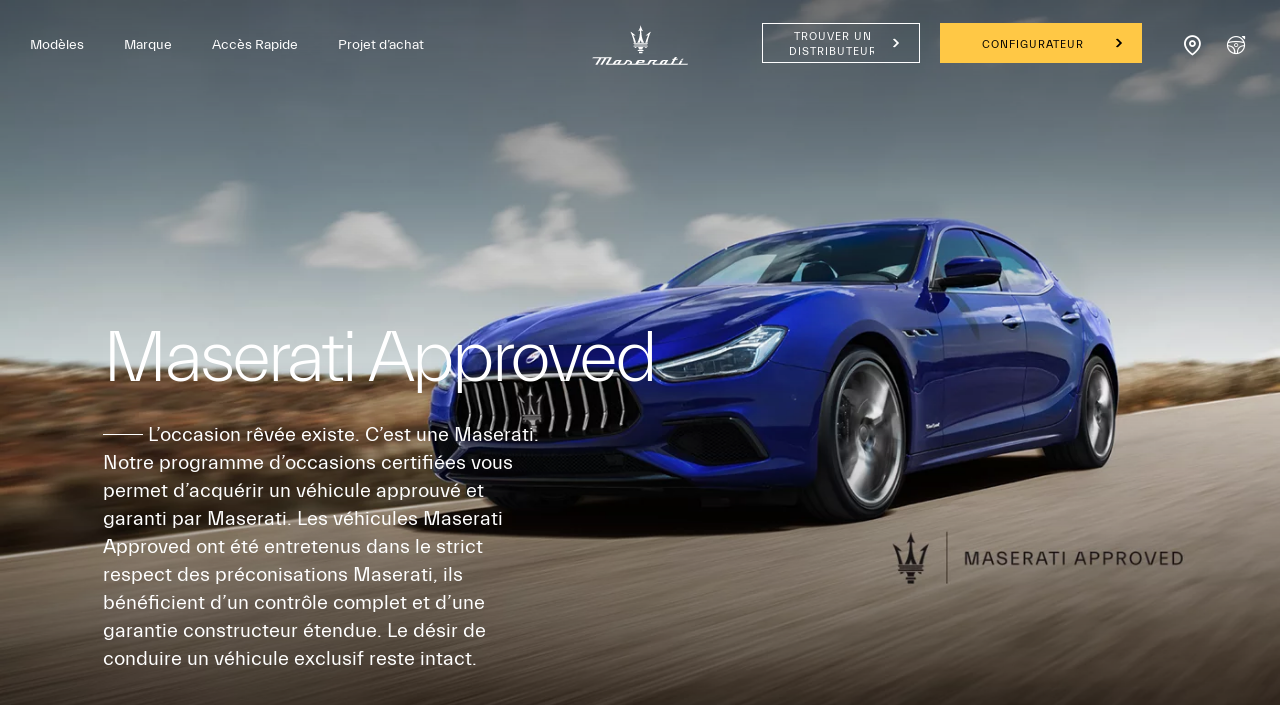

--- FILE ---
content_type: application/javascript;charset=UTF-8
request_url: https://wtl.maserati.com/wtl/countryStateProvDealers.jsp?countryCodes=178&zip=undefined&callback=jQuery22003578144176286766_1766054186563&_=1766054186564
body_size: 6083
content:
jQuery22003578144176286766_1766054186563([{"dealerList":[{"zip":"8852","country":"178","code":"69875","address":"ZURCHERSTRASSE 70","vendita":true,"lng":"+08.817849","city":"ALTENDORF","chatEnabled":false,"url":"https://www.maserati.com/ch/de/dealers/foitek-automobile","chatDealer":false,"assistenza":true,"stateProv":"SZ","eCommerceEnabled":false,"phone":"+41 55 451 01 01","emailAddr":"info@foitekautomobile.ch","name":"FOITEK AUTOMOBILE","fax":"+41 55 451 01 02","lat":"+47.193550","selected":false,"RemoteTD":false},{"zip":"2504","country":"178","code":"70188","address":"ORPUNDSTRASSE","vendita":true,"lng":"+07.283345","city":"BIEL","chatEnabled":false,"url":"https://www.maserati.com/ch/de/dealers/premium-automobile","chatDealer":false,"assistenza":true,"stateProv":"BE","eCommerceEnabled":false,"phone":"+41 323415757","emailAddr":"info@premiumautomobile.ch","name":"PREMIUM AUTOMOBILE AG","fax":"+41 323415759","lat":"+47.142570","selected":false,"RemoteTD":false},{"zip":"1206","country":"178","code":"70407","address":"BOULEVARD DES TRANCHÉES 50","vendita":true,"lng":"+06.154006","city":"GENÈVE","chatEnabled":false,"url":"https://www.maserati.com/ch/fr/dealers/car-avenue-geneve","chatDealer":false,"assistenza":true,"stateProv":"GE","eCommerceEnabled":false,"phone":"+41 22 909 88 89","emailAddr":"maserati.geneve@caravenue.com","name":"CAR AVENUE GENÈVE","fax":"+41","lat":"+46.197273","selected":false,"RemoteTD":false},{"zip":"6916","country":"178","code":"80975","address":"Via Grancia 4","vendita":false,"lng":"+08.925288","city":"GRANCIA","chatEnabled":false,"chatDealer":false,"assistenza":true,"stateProv":"TI","eCommerceEnabled":false,"phone":"+41","emailAddr":"ufficio@kessel.ch","name":"RACING CAR","fax":"+41","lat":"+45.964400","selected":false,"RemoteTD":false},{"zip":"3032","country":"178","code":"63675","address":"BERNSTRASSE 109 - 111","vendita":false,"lng":"+07.374837","city":"HINTERKAPPELEN","chatEnabled":false,"chatDealer":false,"assistenza":true,"stateProv":"BE","eCommerceEnabled":false,"phone":"+41 31 909 25 25","emailAddr":"info@nemeth.ch","name":"AUTOMOBILE NEMETH","fax":"+41 31 909 25 26","lat":"+46.968970","selected":false,"RemoteTD":false},{"zip":"6048","country":"178","code":"69868","address":"ALTSAGENSTRASSE 12","vendita":true,"lng":"+08.304682","city":"HORW","chatEnabled":false,"url":"https://www.maserati.com/ch/de/dealers/garage-limacher","chatDealer":false,"assistenza":true,"stateProv":"LU","eCommerceEnabled":false,"phone":"+41 41 340 60 70","emailAddr":"limacher.garage@bluewin.ch","name":"GARAGE LIMACHER","fax":"+41 41 340 67 27","lat":"+47.010536","selected":false,"RemoteTD":false},{"zip":"1723","country":"178","code":"70208","address":"Route de la Gruyère 4","vendita":false,"lng":"+07.160203","city":"MARLY","chatEnabled":false,"chatDealer":false,"assistenza":true,"stateProv":"FR","eCommerceEnabled":false,"phone":"+41 26 439 90 00","emailAddr":"office@garage-berset.ch","name":"GARAGE BERSET SA","fax":"+41 26 439 90 09","lat":"+46.776123","selected":false,"RemoteTD":false},{"zip":"8706","country":"178","code":"63752","address":"SEESTRASSE 1035","vendita":false,"lng":"+08.650780","city":"MEILEN","chatEnabled":false,"url":"https://www.maserati.com/ch/de/dealers/kraehenmann-autocenter","chatDealer":false,"assistenza":true,"stateProv":"ZH","eCommerceEnabled":false,"phone":"+41 44 793 21 00","emailAddr":"info@kraehenmannautocenter.ch","name":"KRAEHENMANN AUTOCENTER","fax":"+41 44 793 21 01","lat":"+47.266090","selected":false,"RemoteTD":false},{"zip":"9402","country":"178","code":"70171","address":"Rorschacher Strasse 89","vendita":true,"lng":"+09.447000","city":"MÖRSCHWIL","chatEnabled":false,"url":"https://www.maserati.com/ch/de/dealers/gargiulo-automobil-ag","chatDealer":false,"assistenza":true,"stateProv":"Sankt Gallen","eCommerceEnabled":false,"phone":"+41 718443070","emailAddr":"info@ga-ag.ch","name":"GARGIULO AUTOMOBIL AG","fax":"+41 718443079","lat":"+47.471000","selected":false,"RemoteTD":false},{"zip":"6916","country":"178","code":"80716","address":"VIA PIAN SCAIROLO 26","vendita":true,"lng":"+08.925363","city":"PAMBIO - NORANCO","chatEnabled":false,"url":"https://www.maserati.com/ch/it/dealers/loris-kessel-auto","chatDealer":false,"assistenza":true,"stateProv":"TI","eCommerceEnabled":false,"phone":"+41 91 980 41 91","emailAddr":"ufficio@loriskesselauto.ch","name":"LORIS KESSEL AUTO","fax":"+41 91 980 41 93","lat":"+45.964245","selected":false,"RemoteTD":false},{"zip":"4153","country":"178","code":"70008","address":"AUMATTSTRASSE 138","vendita":true,"lng":"+07.597780","city":"REINACH","chatEnabled":false,"url":"https://www.maserati.com/ch/de/dealers/aumatt-garage","chatDealer":false,"assistenza":true,"stateProv":"BL","eCommerceEnabled":false,"phone":"+41 0 61 717 95 95","emailAddr":"basel@bicollection.ch","name":"B.I. COLLECTION BS AG","fax":"+41","lat":"+47.490180","selected":false,"RemoteTD":false},{"zip":"1032","country":"178","code":"81097","address":"CHEMIN DES MESANGES 2","vendita":true,"lng":"+06.603721","city":"ROMANEL-SUR-LAUSANNE","chatEnabled":false,"chatDealer":false,"assistenza":true,"stateProv":"VD","eCommerceEnabled":false,"phone":"+41 216531233","emailAddr":"info@rebellion-motors.com","name":"REBELLION MOTORS SA","fax":"+41 216531394","lat":"+46.568188","selected":false,"RemoteTD":false},{"zip":"9063","country":"178","code":"70492","address":"SCHACHEN 654","vendita":false,"lng":"+09.341602","city":"STEIN","chatEnabled":false,"chatDealer":false,"assistenza":true,"stateProv":"AR","eCommerceEnabled":false,"phone":"+41 713685030","emailAddr":"info@leirer.ch","name":"SPORTGARAGE LEIRER","fax":"+41 713685031","lat":"+47.370070","selected":false,"RemoteTD":false},{"zip":"8048","country":"178","code":"70443","address":"Badenerstrasse 549","vendita":true,"lng":"+08.499670","city":"ZÜRICH","chatEnabled":false,"chatDealer":false,"assistenza":true,"stateProv":"ZH","eCommerceEnabled":false,"phone":"+41 582707777","emailAddr":"info@binelli-group.ch","name":"BINELLI AUTOMOBILE","fax":"+41","lat":"+47.383020","selected":false,"RemoteTD":false}],"descr":"Switzerland","stateProvList":[],"code":"178","orderCountryDealer":"0"}]);

--- FILE ---
content_type: image/svg+xml
request_url: https://www.maserati.com/etc.clientlibs/maserati/clientlibs/clientlib-vendorRedesign/resources/img/redesign_menu_logo_white.svg
body_size: 1492
content:
<svg width='139' height='30' xmlns='http://www.w3.org/2000/svg'><g fill='#FFF' fill-rule='nonzero'><path d='M133.218 15.169l-2.226.001.157-.277c.363-.642.744-.848 1.57-.848h1.136l-.637 1.124z'/><path d='M130.815 19.514l2.046-3.612h-2.226l-1.766 3.119c-.2.351-.471.494-.939.495l-5.41.002 2.188-3.864c.308-.544.425-.583 1.146-.583h.646c.632 0 .93-.15 1.18-.59l.301-.535-2.307.001.993-1.754-1.455.001c-.634 0-.931.148-1.179.585l-.661 1.169h-1.211l-.637 1.125h1.212l-2.239 3.952c-.198.35-.47.494-.936.494l-4.807.002 2.556-4.101h-1.765c-.412 0-.589.118-.847.388-.001-.296-.122-.388-.445-.388-.408 0-.816-.002-1.225-.001-2.008 0-3.13.545-4.003 1.944l-1.04 1.669c-.217.348-.488.49-.935.49l-3.097.001c-1.122 0-1.56-.141-1.685-.657-.134-.556.15-1.008 1.652-1.882l.85-.494c.396-.23.555-.35.503-.6-.048-.224-.202-.47-1.429-.47l-5.825.001c-.616 0-.903.144-1.182.59l-1.884 3.025c-.217.347-.488.488-.935.488h-9.35l.4-1.03h4.668c.921 0 1.303-.208 1.635-.895l.446-.921c.112-.231.206-.56.016-.81-.22-.292-.784-.446-1.632-.446h-4.483c-1.433 0-2.087.35-2.59 1.39l-.93 1.924c-.319.656-.823.788-1.534.788h-3.207l.202-.266c.635-.837.513-1.768-.334-2.554-.831-.772-1.935-1.045-2.913-1.283h-2.494l-1.715 2.752c-.715 1.148-1.493 1.35-2.864 1.35H64.32l2.557-4.103h-1.772c-.412 0-.589.118-.846.388-.002-.296-.123-.388-.446-.388-.406 0-.811-.002-1.218-.001-2.008 0-3.13.545-4.003 1.944l-1.04 1.669c-.219.35-.48.488-.935.488l-4.6-.002 3.9-6.257c.228-.366-.074-.813-.55-.813H37.106c-1.24 0-1.853.276-2.44 1.151l7.896.004-4.401 7.06h2.273l4.4-7.06 3.162.002-4.4 7.058h2.273l4.4-7.057h3.161L49.8 19.434c-.166.267-.327.639-.152.898.147.217.516.332 1.068.332h5.99c.293 0 .42-.084.602-.276.002.21.203.276.433.276h10.3c2.043 0 3.129-.524 4.007-1.933l1.357-2.177.14.023c1.623.271 2.446.8 2.516 1.614.029.334-.09.638-.344.879-.303.287-.768.453-1.277.455-1.037.003-1.453.356-1.856 1.14h8.72c.294 0 .42-.085.603-.277 0 .21.202.276.432.276h12.898c.87 0 1.248-.201 1.682-.898l1.51-2.424c.346-.552.773-.768 1.525-.768h2.274a8.293 8.293 0 00-1.14.826c-.43.389-.847.926-.923 1.62-.053.485.083.899.391 1.197.303.293.749.447 1.288.447h5.302c.294 0 .42-.084.602-.276.002.21.203.276.433.276h11.157c.293 0 .42-.084.602-.276.002.21.203.276.433.276h16.5c.994 0 1.498-.283 1.686-.948l.057-.204-7.8.003zm-45.198-2.428c.224-.566.744-.613 1.214-.613h2.543l-.176.453c-.206.532-.673.577-1.095.577h-2.652l.166-.417zm-23.124 1.662c-.351.564-.764.774-1.524.773h-1.257l1.36-2.182c.344-.553.771-.768 1.523-.768h1.256l-1.358 2.177zm50.432 0c-.351.564-.764.774-1.524.773h-1.257l1.36-2.182c.344-.553.771-.768 1.523-.768h1.256l-1.358 2.177z'/><g><path d='M7.777 27.184v-1.112h5.85v1.112h-5.85zM10.702 29.488h1.844V27.76H8.858v1.728h1.844M8.858 25.497c-.005-.954-.26-1.885-1.044-2.52h5.776c-.783.635-1.038 1.566-1.044 2.52H8.858zM3.973 21.143v-.821h13.459v.82H3.971zM4.575 24.102c.786-.164 1.634-.593 2.196-1.124H4.43l.144 1.124zM16.83 24.102c-.786-.164-1.634-.593-2.196-1.124h2.34l-.145 1.124zM3.746 18.521C3.008 14.268 1.584 9.839.017 6.926c1.682.889 3.49 2.3 5.425 4.231a22.731 22.731 0 00-2.407-.496c1.119 2.576 2.043 5.204 2.883 7.86H3.746zM17.658 18.521c.738-4.253 2.162-8.682 3.729-11.595-1.682.889-3.49 2.3-5.425 4.231.802-.21 1.605-.376 2.407-.496-1.118 2.576-2.043 5.204-2.883 7.86h2.172zM3.26 19.894v-.832h14.885v.832H3.259zM8.194 6.476c1.149-1.925 2.135-4.113 2.508-6.38.373 2.267 1.36 4.455 2.508 6.38-.409-.18-.842-.37-1.323-.577-.416-.18-.593-.074-.578.344.138 4.089.755 8.738 2.947 12.278h-2.582a20.23 20.23 0 01-.972-2.789 20.222 20.222 0 01-.972 2.789H7.148c2.192-3.54 2.81-8.19 2.948-12.278.014-.418-.163-.524-.58-.344-.48.208-.913.397-1.322.577zM3.26 22.402v-.831h14.885v.831H3.259z'/></g></g></svg>


--- FILE ---
content_type: image/svg+xml
request_url: https://www.maserati.com/etc.clientlibs/maserati/clientlibs/clientlib-vendorRedesign/resources/img/header-white-arrow.svg
body_size: -34
content:
<svg width="24" height="24" viewBox="0 0 24 24" fill="none" xmlns="http://www.w3.org/2000/svg">
<path fill-rule="evenodd" clip-rule="evenodd" d="M9 8.30602C9.67607 7.59547 10.8092 7.59547 11.4853 8.30602L15 12L11.4853 15.694C10.8092 16.4045 9.67607 16.4045 9 15.694L12.514 12L9 8.30602Z" fill="white"/>
</svg>


--- FILE ---
content_type: image/svg+xml
request_url: https://www.maserati.com/etc.clientlibs/maserati/clientlibs/clientlib-vendorRedesign/resources/img/flag-ch.svg
body_size: -61
content:
<svg xmlns='http://www.w3.org/2000/svg' viewBox='0 0 640 480'><g fill-rule='evenodd' stroke-width='1pt'><path fill='#d52b1e' d='M0 0h640v480H0z'/><g fill='#fff'><path d='M170 195h300v90H170z'/><path d='M275 90h90v300h-90z'/></g></g></svg>